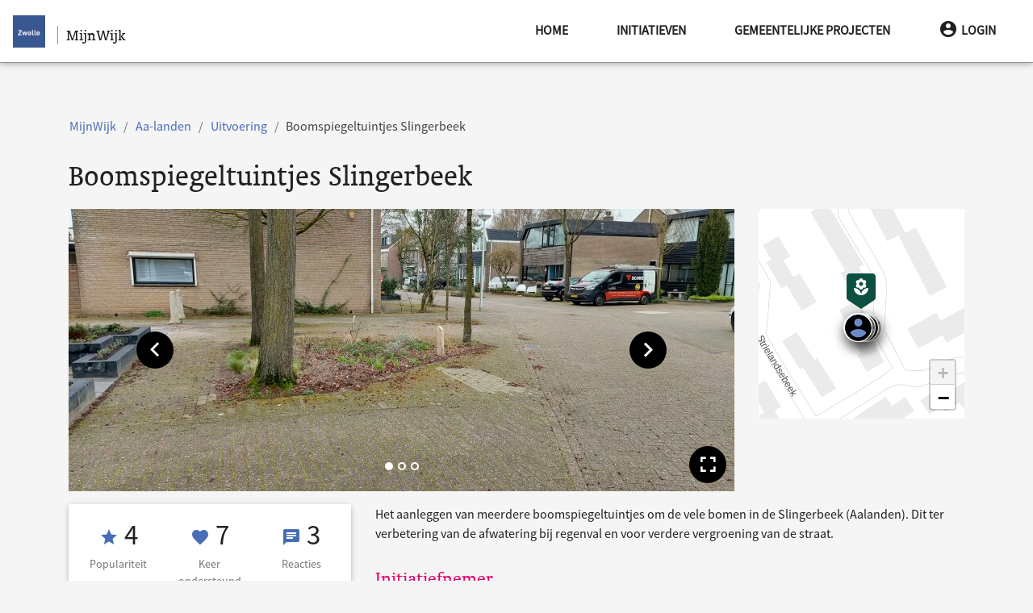

--- FILE ---
content_type: text/html; charset=UTF-8
request_url: https://mijnwijk.zwolle.nl/aalanden/project/boomspiegeltuintjes-slingerbeek
body_size: 18092
content:
<!doctype html>
<html lang="nl">
<head>
    <meta charset="utf-8">
    <meta name="viewport" content="width=device-width, initial-scale=1, shrink-to-fit=no">
    <meta http-equiv="x-ua-compatible" content="ie=edge">

    <link rel="stylesheet" href="/css/nijmegen-material.css?id=5527f531379733d3300a510aea126a71">
    <link rel="stylesheet" href="/css/lib.css?id=81fc183b9fea3a1b35d4db89482eefaa">
    <link rel="stylesheet" href="/css/redesign.css?id=8d349ebf245a48f1aec67cf0aefda05a">

                        
                            <meta name="Description" content="Op het woonerf van de Slingerbeek (Aalanden) staan veel bomen EN liggen veel tegels. De bewoners willen met meerdere zogeheten boomspiegeltuintjes de bomen en het groen meer ruimte geven.   
">
                        
    <meta name="csrf-token" content="6wF9C5HGXF0rinc6HdeXuo5jqoAQAXvPH6MDAgIX">
    <meta name="google-site-verification" content="0ZcIuFioARZJSUlqrJ5aOukT11XdP1enXftlmLhWW6A" />
    <link rel="icon"
          type="image/png"
          href="/img/favicon.ico">

    <link rel="stylesheet"
          href="/css/fontawesome.css" />

    <script type="application/javascript">
        window.MAP_CENTER_LAT = '52.50869893709786'
        window.MAP_CENTER_LNG = '6.101531982421876'
        window.MAP_BOUND_NORTH = '52.71857520280831'
        window.MAP_BOUND_EAST = '6.746292114257813'
        window.MAP_BOUND_SOUTH = '52.298822671387406'
        window.MAP_BOUND_WEST = '5.456771850585938'
        window.MAP_ZOOM = '11'
        window.locale = 'nl'

        window.CKEDITOR_BASEPATH = '/ckeditor/'

                window.user = null
            </script>
    <title>Boomspiegeltuintjes Slingerbeek - Aa-landen - 
 MijnWijk</title>

    </head>
<body class="dark">
<script type="text/javascript">const Ziggy={"url":"https:\/\/mijnwijk.zwolle.nl","port":null,"defaults":{},"routes":{"debugbar.openhandler":{"uri":"_debugbar\/open","methods":["GET","HEAD"]},"debugbar.clockwork":{"uri":"_debugbar\/clockwork\/{id}","methods":["GET","HEAD"],"parameters":["id"]},"debugbar.assets.css":{"uri":"_debugbar\/assets\/stylesheets","methods":["GET","HEAD"]},"debugbar.assets.js":{"uri":"_debugbar\/assets\/javascript","methods":["GET","HEAD"]},"debugbar.cache.delete":{"uri":"_debugbar\/cache\/{key}\/{tags?}","methods":["DELETE"],"parameters":["key","tags"]},"debugbar.queries.explain":{"uri":"_debugbar\/queries\/explain","methods":["POST"]},"asset_management.show_image":{"uri":"asset\/image\/{id}\/{first?}\/{second?}\/{third?}\/{fourth?}","methods":["GET","HEAD"],"parameters":["id","first","second","third","fourth"]},"asset_management.show_raw_image":{"uri":"asset\/raw_image\/{id}\/{first?}\/{second?}\/{third?}\/{fourth?}","methods":["GET","HEAD"],"parameters":["id","first","second","third","fourth"]},"asset_management.upload_asset":{"uri":"asset\/upload","methods":["POST"]},"asset_management.asset_meta":{"uri":"asset\/meta","methods":["POST"]},"asset_management.download_asset":{"uri":"asset\/{id}\/{filename?}","methods":["GET","HEAD"],"parameters":["id","filename"]},"user_management.privacy-statement":{"uri":"privacy-statement\/{subModule?}","methods":["GET","HEAD"],"parameters":["subModule"]},"user_management.store-approval":{"uri":"privacy-statement\/{subModule?}","methods":["POST"],"parameters":["subModule"]},"api.neighbourhoods.user.json":{"uri":"api\/wijken\/gebruiker","methods":["GET","HEAD"]},"api.user.json":{"uri":"api\/gebruikers","methods":["GET","HEAD"]},"api.user.deviceToken.store":{"uri":"api\/user\/deviceToken","methods":["POST"]},"api.benchmark.json":{"uri":"api\/benchmark","methods":["GET","HEAD"]},"api.user.getmail":{"uri":"api\/user\/{user}\/email","methods":["GET","HEAD"],"parameters":["user"]},"api.i18n":{"uri":"api\/translations","methods":["GET","HEAD"]},"api.contentList.index":{"uri":"api\/list","methods":["GET","HEAD"]},"api.category.json":{"uri":"api\/categorieen","methods":["GET","HEAD"]},"api.neighbourhood.json":{"uri":"api\/wijk","methods":["GET","HEAD"]},"api.neighbourhoods.json":{"uri":"api\/wijken","methods":["GET","HEAD"]},"api.projects":{"uri":"api\/projecten","methods":["GET","HEAD"]},"project.promote":{"uri":"project\/{project}\/promoveer","methods":["GET","HEAD"],"parameters":["project"]},"project.promote.store":{"uri":"project\/{project}\/promoveer\/opslaan","methods":["POST"],"parameters":["project"]},"project.criterium.participate":{"uri":"project\/{project}\/criterium\/{criterium}\/deelnemen","methods":["POST"],"parameters":["project","criterium"]},"project.criterium.withdraw":{"uri":"project\/{project}\/criterium\/{criterium}\/intrekken","methods":["POST"],"parameters":["project","criterium"]},"project.criteria.index":{"uri":"project\/{project}\/criteria","methods":["GET","HEAD"],"parameters":["project"]},"project.criterium.destroy":{"uri":"project\/{project}\/criterium\/{criterium}\/verwijder","methods":["DELETE"],"parameters":["project","criterium"]},"project.criterium.create":{"uri":"project\/{project}\/criterium","methods":["GET","HEAD"],"parameters":["project"]},"project.criterium.store":{"uri":"project\/{project}\/criterium","methods":["POST"],"parameters":["project"]},"project.criterium.edit":{"uri":"project\/{project}\/criterium\/{criterium}","methods":["GET","HEAD"],"parameters":["project","criterium"]},"project.criterium.update":{"uri":"project\/{project}\/criterium\/{criterium}","methods":["PUT"],"parameters":["project","criterium"]},"neighbourhood.project.promote":{"uri":"{neighbourhood}\/project\/{project}\/promoveer","methods":["GET","HEAD"],"wheres":{"neighbourhood":"^(?!handleiding).+$"},"parameters":["neighbourhood","project"]},"neighbourhood.project.promote.store":{"uri":"{neighbourhood}\/project\/{project}\/promoveer\/opslaan","methods":["POST"],"wheres":{"neighbourhood":"^(?!handleiding).+$"},"parameters":["neighbourhood","project"]},"neighbourhood.project.criterium.participate":{"uri":"{neighbourhood}\/project\/{project}\/criterium\/{criterium}\/deelnemen","methods":["POST"],"wheres":{"neighbourhood":"^(?!handleiding).+$"},"parameters":["neighbourhood","project","criterium"]},"neighbourhood.project.criterium.withdraw":{"uri":"{neighbourhood}\/project\/{project}\/criterium\/{criterium}\/intrekken","methods":["POST"],"wheres":{"neighbourhood":"^(?!handleiding).+$"},"parameters":["neighbourhood","project","criterium"]},"neighbourhood.project.criteria.index":{"uri":"{neighbourhood}\/project\/{project}\/criteria","methods":["GET","HEAD"],"wheres":{"neighbourhood":"^(?!handleiding).+$"},"parameters":["neighbourhood","project"]},"neighbourhood.project.criterium.destroy":{"uri":"{neighbourhood}\/project\/{project}\/criterium\/{criterium}\/verwijder","methods":["DELETE"],"wheres":{"neighbourhood":"^(?!handleiding).+$"},"parameters":["neighbourhood","project","criterium"]},"neighbourhood.project.criterium.create":{"uri":"{neighbourhood}\/project\/{project}\/criterium","methods":["GET","HEAD"],"wheres":{"neighbourhood":"^(?!handleiding).+$"},"parameters":["neighbourhood","project"]},"neighbourhood.project.criterium.store":{"uri":"{neighbourhood}\/project\/{project}\/criterium","methods":["POST"],"wheres":{"neighbourhood":"^(?!handleiding).+$"},"parameters":["neighbourhood","project"]},"neighbourhood.project.criterium.edit":{"uri":"{neighbourhood}\/project\/{project}\/criterium\/{criterium}","methods":["GET","HEAD"],"wheres":{"neighbourhood":"^(?!handleiding).+$"},"parameters":["neighbourhood","project","criterium"]},"neighbourhood.project.criterium.update":{"uri":"{neighbourhood}\/project\/{project}\/criterium\/{criterium}","methods":["PUT"],"wheres":{"neighbourhood":"^(?!handleiding).+$"},"parameters":["neighbourhood","project","criterium"]},"dashboard.ideas":{"uri":"dashboard\/ideas","methods":["GET","HEAD"]},"dashboard.projects":{"uri":"dashboard\/projects","methods":["GET","HEAD"]},"neighbourhood.highlights.edit":{"uri":"{neighbourhood}\/highlights\/bewerken","methods":["GET","HEAD"],"parameters":["neighbourhood"]},"neighbourhood.highlights.update":{"uri":"{neighbourhood}\/highlights\/bewerken","methods":["POST"],"parameters":["neighbourhood"]},"neighbourhood.post.create":{"uri":"{neighbourhood}\/bericht\/toevoegen","methods":["GET","HEAD"],"parameters":["neighbourhood"]},"neighbourhood.post.store":{"uri":"{neighbourhood}\/bericht\/opslaan","methods":["PUT"],"parameters":["neighbourhood"]},"neighbourhood.post.edit":{"uri":"{neighbourhood}\/bericht\/{id}\/bewerken","methods":["GET","HEAD"],"parameters":["neighbourhood","id"]},"neighbourhood.post.update":{"uri":"{neighbourhood}\/bericht\/{id}\/bewerken","methods":["POST"],"parameters":["neighbourhood","id"]},"neighbourhood.post.delete":{"uri":"{neighbourhood}\/bericht\/{id}\/verwijder","methods":["DELETE"],"parameters":["neighbourhood","id"]},"neighbourhood.informationBlock.create":{"uri":"{neighbourhood}\/informatieblok\/toevoegen","methods":["GET","HEAD"],"parameters":["neighbourhood"]},"neighbourhood.informationBlock.store":{"uri":"{neighbourhood}\/informatieblok\/opslaan","methods":["PUT"],"parameters":["neighbourhood"]},"neighbourhood.informationBlock.edit":{"uri":"{neighbourhood}\/informatieblok\/{id}\/bewerken","methods":["GET","HEAD"],"parameters":["neighbourhood","id"]},"neighbourhood.informationBlock.move":{"uri":"{neighbourhood}\/informatieblok\/{id}\/verplaats\/{direction}","methods":["GET","HEAD"],"parameters":["neighbourhood","id","direction"]},"neighbourhood.informationBlock.update":{"uri":"{neighbourhood}\/informatieblok\/{id}\/bewerken","methods":["POST"],"parameters":["neighbourhood","id"]},"neighbourhood.informationBlock.delete":{"uri":"{neighbourhood}\/informatieblok\/{id}\/verwijder","methods":["DELETE"],"parameters":["neighbourhood","id"]},"neighbourhood.post.show":{"uri":"{neighbourhood}\/bericht\/{id}","methods":["GET","HEAD"],"wheres":{"id":"[0-9]+"},"parameters":["neighbourhood","id"]},"post.openLink":{"uri":"bericht\/externe-link\/{link}","methods":["GET","HEAD"],"parameters":["link"]},"neighbourhood.idea.index":{"uri":"{neighbourhood}\/ideeen","methods":["GET","HEAD"],"wheres":{"neighbourhood":"^(?!handleiding).+$"},"parameters":["neighbourhood"]},"neighbourhood.project.index":{"uri":"{neighbourhood}\/werkzaamheden","methods":["GET","HEAD"],"wheres":{"neighbourhood":"^(?!handleiding).+$"},"parameters":["neighbourhood"]},"idea.index":{"uri":"ideeen","methods":["GET","HEAD"]},"project.index":{"uri":"werkzaamheden","methods":["GET","HEAD"]},"neighbourhood.participation.index":{"uri":"{neighbourhood}\/projecten","methods":["GET","HEAD"],"parameters":["neighbourhood"]},"participation.index":{"uri":"projecten","methods":["GET","HEAD"]},"project.tasks":{"uri":"project\/{project}\/taken","methods":["GET","HEAD"],"parameters":["project"]},"project.events":{"uri":"project\/{project}\/agenda","methods":["GET","HEAD"],"parameters":["project"]},"project.notes":{"uri":"project\/{project}\/notities","methods":["GET","HEAD"],"parameters":["project"]},"project.task.create":{"uri":"project\/{project}\/taken\/toevoegen\/{type?}","methods":["GET","HEAD"],"parameters":["project","type"]},"project.task.store":{"uri":"project\/{project}\/taken\/opslaan","methods":["PUT"],"parameters":["project"]},"project.task.edit":{"uri":"project\/{project}\/taken\/{id}\/bewerken","methods":["GET","HEAD"],"parameters":["project","id"]},"project.task.update":{"uri":"project\/{project}\/taken\/{id}\/bewerken","methods":["POST"],"parameters":["project","id"]},"project.task.done":{"uri":"project\/{project}\/taken\/{id}\/done","methods":["POST"],"parameters":["project","id"]},"project.task.delete":{"uri":"project\/{project}\/taken\/{id}\/verwijder","methods":["DELETE"],"parameters":["project","id"]},"project.thread.create":{"uri":"project\/{project}\/onderwerpen\/toevoegen","methods":["GET","HEAD"],"parameters":["project"]},"project.thread.store":{"uri":"project\/{project}\/onderwerpen\/opslaan","methods":["PUT"],"parameters":["project"]},"project.thread.show":{"uri":"project\/{project}\/onderwerpen\/{thread}","methods":["GET","HEAD"],"parameters":["project","thread"]},"project.thread.edit":{"uri":"project\/{project}\/onderwerpen\/{thread}\/bewerken","methods":["GET","HEAD"],"parameters":["project","thread"]},"project.thread.update":{"uri":"project\/{project}\/onderwerpen\/{thread}\/bewerken","methods":["POST"],"parameters":["project","thread"]},"project.thread.comment.store":{"uri":"project\/{project}\/onderwerpen\/{thread}\/reply","methods":["POST"],"parameters":["project","thread"]},"neighbourhood.project.tasks":{"uri":"{neighbourhood}\/project\/{project}\/taken","methods":["GET","HEAD"],"wheres":{"neighbourhood":"^(?!handleiding).+$"},"parameters":["neighbourhood","project"]},"neighbourhood.project.events":{"uri":"{neighbourhood}\/project\/{project}\/agenda","methods":["GET","HEAD"],"wheres":{"neighbourhood":"^(?!handleiding).+$"},"parameters":["neighbourhood","project"]},"neighbourhood.project.notes":{"uri":"{neighbourhood}\/project\/{project}\/notities","methods":["GET","HEAD"],"wheres":{"neighbourhood":"^(?!handleiding).+$"},"parameters":["neighbourhood","project"]},"neighbourhood.project.task.create":{"uri":"{neighbourhood}\/project\/{project}\/taken\/toevoegen\/{type?}","methods":["GET","HEAD"],"wheres":{"neighbourhood":"^(?!handleiding).+$"},"parameters":["neighbourhood","project","type"]},"neighbourhood.project.task.store":{"uri":"{neighbourhood}\/project\/{project}\/taken\/opslaan","methods":["PUT"],"wheres":{"neighbourhood":"^(?!handleiding).+$"},"parameters":["neighbourhood","project"]},"neighbourhood.project.task.edit":{"uri":"{neighbourhood}\/project\/{project}\/taken\/{id}\/bewerken","methods":["GET","HEAD"],"wheres":{"neighbourhood":"^(?!handleiding).+$"},"parameters":["neighbourhood","project","id"]},"neighbourhood.project.task.update":{"uri":"{neighbourhood}\/project\/{project}\/taken\/{id}\/bewerken","methods":["POST"],"wheres":{"neighbourhood":"^(?!handleiding).+$"},"parameters":["neighbourhood","project","id"]},"neighbourhood.project.task.done":{"uri":"{neighbourhood}\/project\/{project}\/taken\/{id}\/done","methods":["POST"],"wheres":{"neighbourhood":"^(?!handleiding).+$"},"parameters":["neighbourhood","project","id"]},"neighbourhood.project.task.delete":{"uri":"{neighbourhood}\/project\/{project}\/taken\/{id}\/verwijder","methods":["DELETE"],"wheres":{"neighbourhood":"^(?!handleiding).+$"},"parameters":["neighbourhood","project","id"]},"neighbourhood.project.thread.create":{"uri":"{neighbourhood}\/project\/{project}\/onderwerpen\/toevoegen","methods":["GET","HEAD"],"wheres":{"neighbourhood":"^(?!handleiding).+$"},"parameters":["neighbourhood","project"]},"neighbourhood.project.thread.store":{"uri":"{neighbourhood}\/project\/{project}\/onderwerpen\/opslaan","methods":["PUT"],"wheres":{"neighbourhood":"^(?!handleiding).+$"},"parameters":["neighbourhood","project"]},"neighbourhood.project.thread.show":{"uri":"{neighbourhood}\/project\/{project}\/onderwerpen\/{thread}","methods":["GET","HEAD"],"wheres":{"neighbourhood":"^(?!handleiding).+$"},"parameters":["neighbourhood","project","thread"]},"neighbourhood.project.thread.edit":{"uri":"{neighbourhood}\/project\/{project}\/onderwerpen\/{thread}\/bewerken","methods":["GET","HEAD"],"wheres":{"neighbourhood":"^(?!handleiding).+$"},"parameters":["neighbourhood","project","thread"]},"neighbourhood.project.thread.update":{"uri":"{neighbourhood}\/project\/{project}\/onderwerpen\/{thread}\/bewerken","methods":["POST"],"wheres":{"neighbourhood":"^(?!handleiding).+$"},"parameters":["neighbourhood","project","thread"]},"neighbourhood.project.thread.comment.store":{"uri":"{neighbourhood}\/project\/{project}\/onderwerpen\/{thread}\/reply","methods":["POST"],"wheres":{"neighbourhood":"^(?!handleiding).+$"},"parameters":["neighbourhood","project","thread"]},"dashboard.tasks":{"uri":"dashboard\/taken","methods":["GET","HEAD"]},"dashboard.events":{"uri":"dashboard\/agenda\/{year?}\/{month?}","methods":["GET","HEAD"],"parameters":["year","month"]},"dashboard.notes":{"uri":"dashboard\/notities","methods":["GET","HEAD"]},"dashboard.task.create":{"uri":"dashboard\/taken\/toevoegen\/{type?}","methods":["GET","HEAD"],"parameters":["type"]},"dashboard.task.store":{"uri":"dashboard\/taken\/opslaan","methods":["PUT"]},"dashboard.task.edit":{"uri":"dashboard\/taken\/{id}\/bewerken","methods":["GET","HEAD"],"parameters":["id"]},"dashboard.task.update":{"uri":"dashboard\/taken\/{id}\/bewerken","methods":["POST"],"parameters":["id"]},"dashboard.task.delete":{"uri":"dashboard\/taken\/{id}\/verwijder","methods":["DELETE"],"parameters":["id"]},"dashboard.participation":{"uri":"dashboard\/participation","methods":["GET","HEAD"]},"sitemap":{"uri":"sitemap","methods":["GET","HEAD"]},"sitemap.page":{"uri":"site-indeling","methods":["GET","HEAD"]},"accessibility":{"uri":"toegankelijkheid","methods":["GET","HEAD"]},"auth.logout":{"uri":"afmelden","methods":["GET","HEAD"]},"auth.login":{"uri":"aanmelden","methods":["GET","HEAD"]},"auth.register":{"uri":"registreren","methods":["GET","HEAD"]},"auth.store":{"uri":"registreren","methods":["POST"]},"search.results":{"uri":"zoeken","methods":["GET","HEAD"]},"api.search.results":{"uri":"api\/zoeken","methods":["GET","HEAD"]},"contact":{"uri":"contact","methods":["GET","HEAD"]},"contact.store":{"uri":"contact","methods":["POST"]},"error.broken":{"uri":"fout","methods":["GET","HEAD"]},"error.unknown":{"uri":"onbekend","methods":["GET","HEAD"]},"auth.reset-request-form":{"uri":"wachtwoord-aanvragen","methods":["GET","HEAD"]},"auth.request-reset":{"uri":"wachtwoord-aanvragen","methods":["POST"]},"auth.password-reset-form":{"uri":"wachtwoord\/{hash}","methods":["GET","HEAD"],"parameters":["hash"]},"auth.password-reset":{"uri":"wachtwoord-reset","methods":["POST"]},"auth.first-login":{"uri":"activeren\/{hash}","methods":["GET","HEAD"],"parameters":["hash"]},"auth.store-first-login":{"uri":"activeren","methods":["POST"]},"auth.authenticate":{"uri":"authenticeer","methods":["POST"]},"instruction.category.index":{"uri":"handleiding","methods":["GET","HEAD"]},"instruction.category.create":{"uri":"handleiding\/create","methods":["GET","HEAD"]},"instruction.category.store":{"uri":"handleiding\/create","methods":["POST"]},"instruction.category.edit":{"uri":"handleiding\/{category_slug}\/edit","methods":["GET","HEAD"],"parameters":["category_slug"]},"instruction.category.update":{"uri":"handleiding\/{category_slug}\/edit","methods":["PUT"],"parameters":["category_slug"]},"instruction.category.delete":{"uri":"handleiding\/{category_slug}\/delete","methods":["DELETE"],"parameters":["category_slug"]},"instruction.page.index":{"uri":"handleiding\/{category_slug}","methods":["GET","HEAD"],"parameters":["category_slug"]},"instruction.page.create":{"uri":"handleiding\/{category_slug}\/create","methods":["GET","HEAD"],"parameters":["category_slug"]},"instruction.page.show":{"uri":"handleiding\/{category_slug}\/{page_slug}","methods":["GET","HEAD"],"parameters":["category_slug","page_slug"]},"instruction.page.store":{"uri":"handleiding\/{category_slug}\/create","methods":["POST"],"parameters":["category_slug"]},"instruction.page.edit":{"uri":"handleiding\/{category_slug}\/{page_slug}\/edit","methods":["GET","HEAD"],"parameters":["category_slug","page_slug"]},"instruction.page.update":{"uri":"handleiding\/{category_slug}\/{page_slug}\/edit","methods":["PUT"],"parameters":["category_slug","page_slug"]},"instruction.page.delete":{"uri":"handleiding\/{category_slug}\/{page_slug}\/delete","methods":["DELETE"],"parameters":["category_slug","page_slug"]},"rules":{"uri":"spelregels","methods":["GET","HEAD"]},"dashboard":{"uri":"dashboard","methods":["GET","HEAD"]},"benchmark.export":{"uri":"export","methods":["GET","HEAD"]},"project.create":{"uri":"project\/aanmaken","methods":["GET","HEAD"]},"project.edit":{"uri":"project\/{project}\/bewerken","methods":["GET","HEAD"],"parameters":["project"]},"project.store":{"uri":"project","methods":["POST"]},"project.update":{"uri":"project\/{project}","methods":["PUT"],"parameters":["project"]},"feedback.store":{"uri":"project\/{project}\/feedback","methods":["POST"],"parameters":["project"]},"feedback.update":{"uri":"project\/{project}\/feedback\/{feedback_id}","methods":["PUT"],"parameters":["project","feedback_id"]},"feedback.destroy":{"uri":"project\/{project}\/feedback\/{feedback_id}\/verwijder","methods":["DELETE"],"parameters":["project","feedback_id"]},"comment.store":{"uri":"project\/{project}\/discussie","methods":["POST"],"parameters":["project"]},"comment.destroy":{"uri":"project\/{project}\/discussie\/{comment_id}\/verwijder","methods":["DELETE"],"parameters":["project","comment_id"]},"project.users":{"uri":"project\/{project}\/deelnemers","methods":["GET","HEAD"],"parameters":["project"]},"project.user.update":{"uri":"project\/{project}\/deelnemers\/{user}","methods":["PUT"],"parameters":["project","user"]},"project.user.add":{"uri":"project\/{project}\/deelnemers","methods":["POST"],"parameters":["project"]},"project.user.sendMail":{"uri":"project\/{project}\/stuur-email","methods":["POST"],"parameters":["project"]},"project.join":{"uri":"project\/{project}\/deelnemen","methods":["POST"],"parameters":["project"]},"project.leave":{"uri":"project\/{project}\/verlaten","methods":["POST"],"parameters":["project"]},"project.follow":{"uri":"project\/{project}\/volgen","methods":["POST"],"parameters":["project"]},"project.unfollow":{"uri":"project\/{project}\/ontvolgen","methods":["POST"],"parameters":["project"]},"project.vote":{"uri":"project\/{project}\/stem","methods":["POST"],"parameters":["project"]},"project.delete":{"uri":"project\/{project}\/verwijder","methods":["DELETE"],"parameters":["project"]},"project.restore":{"uri":"project\/{project}\/herstel","methods":["POST"],"parameters":["project"]},"neighbourhood.project.create":{"uri":"{neighbourhood}\/project\/aanmaken","methods":["GET","HEAD"],"parameters":["neighbourhood"]},"neighbourhood.project.edit":{"uri":"{neighbourhood}\/project\/{project}\/bewerken","methods":["GET","HEAD"],"parameters":["neighbourhood","project"]},"neighbourhood.project.store":{"uri":"{neighbourhood}\/project","methods":["POST"],"parameters":["neighbourhood"]},"neighbourhood.project.update":{"uri":"{neighbourhood}\/project\/{project}","methods":["PUT"],"parameters":["neighbourhood","project"]},"neighbourhood.feedback.store":{"uri":"{neighbourhood}\/project\/{project}\/feedback","methods":["POST"],"parameters":["neighbourhood","project"]},"neighbourhood.feedback.update":{"uri":"{neighbourhood}\/project\/{project}\/feedback\/{feedback_id}","methods":["PUT"],"parameters":["neighbourhood","project","feedback_id"]},"neighbourhood.feedback.destroy":{"uri":"{neighbourhood}\/project\/{project}\/feedback\/{feedback_id}\/verwijder","methods":["DELETE"],"parameters":["neighbourhood","project","feedback_id"]},"neighbourhood.comment.store":{"uri":"{neighbourhood}\/project\/{project}\/discussie","methods":["POST"],"parameters":["neighbourhood","project"]},"neighbourhood.comment.destroy":{"uri":"{neighbourhood}\/project\/{project}\/discussie\/{comment_id}\/verwijder","methods":["DELETE"],"parameters":["neighbourhood","project","comment_id"]},"neighbourhood.project.users":{"uri":"{neighbourhood}\/project\/{project}\/deelnemers","methods":["GET","HEAD"],"parameters":["neighbourhood","project"]},"neighbourhood.project.user.update":{"uri":"{neighbourhood}\/project\/{project}\/deelnemers\/{user}","methods":["PUT"],"parameters":["neighbourhood","project","user"]},"neighbourhood.project.user.add":{"uri":"{neighbourhood}\/project\/{project}\/deelnemers","methods":["POST"],"parameters":["neighbourhood","project"]},"neighbourhood.project.user.sendMail":{"uri":"{neighbourhood}\/project\/{project}\/stuur-email","methods":["POST"],"parameters":["neighbourhood","project"]},"neighbourhood.project.join":{"uri":"{neighbourhood}\/project\/{project}\/deelnemen","methods":["POST"],"parameters":["neighbourhood","project"]},"neighbourhood.project.leave":{"uri":"{neighbourhood}\/project\/{project}\/verlaten","methods":["POST"],"parameters":["neighbourhood","project"]},"neighbourhood.project.follow":{"uri":"{neighbourhood}\/project\/{project}\/volgen","methods":["POST"],"parameters":["neighbourhood","project"]},"neighbourhood.project.unfollow":{"uri":"{neighbourhood}\/project\/{project}\/ontvolgen","methods":["POST"],"parameters":["neighbourhood","project"]},"neighbourhood.project.vote":{"uri":"{neighbourhood}\/project\/{project}\/stem","methods":["POST"],"parameters":["neighbourhood","project"]},"neighbourhood.project.delete":{"uri":"{neighbourhood}\/project\/{project}\/verwijder","methods":["DELETE"],"parameters":["neighbourhood","project"]},"neighbourhood.project.restore":{"uri":"{neighbourhood}\/project\/{project}\/herstel","methods":["POST"],"parameters":["neighbourhood","project"]},"neighbourhood.project.post-store":{"uri":"{neighbourhood}\/project\/{project}\/aangemaakt","methods":["GET","HEAD"],"parameters":["neighbourhood","project"]},"auth.edit":{"uri":"profiel","methods":["GET","HEAD"]},"auth.update":{"uri":"profiel","methods":["PUT"]},"auth.pre-delete":{"uri":"verwijderen","methods":["GET","HEAD"]},"auth.delete":{"uri":"verwijderen","methods":["POST"]},"auth.notifications":{"uri":"berichten","methods":["GET","HEAD"]},"auth.notifications.settings":{"uri":"berichten\/instellingen","methods":["POST"]},"auth.notifications.disable-settings":{"uri":"berichten\/instellingen\/alles-uit","methods":["POST"]},"auth.notifications.mark":{"uri":"berichten\/gelezen\/{notification}","methods":["POST"],"parameters":["notification"]},"auth.notifications.mark-as-read":{"uri":"berichten\/gelezen","methods":["POST"]},"auth.projects":{"uri":"mijn-projecten","methods":["GET","HEAD"]},"neighbourhood.edit":{"uri":"{neighbourhood}\/bewerken","methods":["GET","HEAD"],"parameters":["neighbourhood"]},"neighbourhood.update":{"uri":"{neighbourhood}\/bewerken","methods":["POST"],"parameters":["neighbourhood"]},"neighbourhood.activate":{"uri":"{neighbourhood}\/activeren","methods":["POST"],"parameters":["neighbourhood"]},"user.sendMail":{"uri":"gebruiker\/{user}\/stuur-email","methods":["POST"],"parameters":["user"]},"user.index":{"uri":"gebruiker","methods":["GET","HEAD"]},"user.create":{"uri":"gebruiker\/create","methods":["GET","HEAD"]},"user.store":{"uri":"gebruiker","methods":["POST"]},"user.edit":{"uri":"gebruiker\/{gebruiker}\/edit","methods":["GET","HEAD"],"parameters":["gebruiker"]},"user.update":{"uri":"gebruiker\/{gebruiker}","methods":["PUT","PATCH"],"parameters":["gebruiker"]},"user.block":{"uri":"gebruiker\/{user_id}\/blokkeer","methods":["POST"],"parameters":["user_id"]},"user.unblock":{"uri":"gebruiker\/{user_id}\/deblokkeer","methods":["POST"],"parameters":["user_id"]},"user.resend-invitation":{"uri":"gebruiker\/{user_id}\/verstuur","methods":["POST"],"parameters":["user_id"]},"user.role.index":{"uri":"rol","methods":["GET","HEAD"]},"user.role.create":{"uri":"rol\/create","methods":["GET","HEAD"]},"user.role.store":{"uri":"rol","methods":["POST"]},"user.role.edit":{"uri":"rol\/{rol}\/edit","methods":["GET","HEAD"],"parameters":["rol"]},"user.role.update":{"uri":"rol\/{rol}","methods":["PUT","PATCH"],"parameters":["rol"]},"user.role.destroy":{"uri":"rol\/{role_id}\/verwijder","methods":["DELETE"],"parameters":["role_id"]},"neighbourhood.map.import":{"uri":"wijk\/importeer","methods":["GET","HEAD"]},"neighbourhood.map.import.store":{"uri":"wijk\/importeer","methods":["POST"]},"neighbourhood.map.index":{"uri":"wijk","methods":["GET","HEAD"]},"neighbourhood.map.edit":{"uri":"wijk\/{neighbourhood}","methods":["GET","HEAD"],"parameters":["neighbourhood"]},"neighbourhood.map.update":{"uri":"wijk\/{neighbourhood}","methods":["POST"],"parameters":["neighbourhood"]},"project.show":{"uri":"project\/{project}","methods":["GET","HEAD"],"parameters":["project"]},"project.openLink":{"uri":"project\/externe-link\/{link}","methods":["GET","HEAD"],"parameters":["link"]},"neighbourhood.project.show":{"uri":"{neighbourhood}\/project\/{project}","methods":["GET","HEAD"],"parameters":["neighbourhood","project"]},"neighbourhood.homepage":{"uri":"{neighbourhood}","methods":["GET","HEAD"],"parameters":["neighbourhood"]},"homepage":{"uri":"\/","methods":["GET","HEAD"]},"ignition.healthCheck":{"uri":"_ignition\/health-check","methods":["GET","HEAD"]},"ignition.executeSolution":{"uri":"_ignition\/execute-solution","methods":["POST"]},"ignition.updateConfig":{"uri":"_ignition\/update-config","methods":["POST"]}}};!function(t,e){"object"==typeof exports&&"undefined"!=typeof module?module.exports=e():"function"==typeof define&&define.amd?define(e):(t||self).route=e()}(this,function(){function t(t,e){for(var n=0;n<e.length;n++){var r=e[n];r.enumerable=r.enumerable||!1,r.configurable=!0,"value"in r&&(r.writable=!0),Object.defineProperty(t,u(r.key),r)}}function e(e,n,r){return n&&t(e.prototype,n),r&&t(e,r),Object.defineProperty(e,"prototype",{writable:!1}),e}function n(){return n=Object.assign?Object.assign.bind():function(t){for(var e=1;e<arguments.length;e++){var n=arguments[e];for(var r in n)({}).hasOwnProperty.call(n,r)&&(t[r]=n[r])}return t},n.apply(null,arguments)}function r(t){return r=Object.setPrototypeOf?Object.getPrototypeOf.bind():function(t){return t.__proto__||Object.getPrototypeOf(t)},r(t)}function o(){try{var t=!Boolean.prototype.valueOf.call(Reflect.construct(Boolean,[],function(){}))}catch(t){}return(o=function(){return!!t})()}function i(t,e){return i=Object.setPrototypeOf?Object.setPrototypeOf.bind():function(t,e){return t.__proto__=e,t},i(t,e)}function u(t){var e=function(t){if("object"!=typeof t||!t)return t;var e=t[Symbol.toPrimitive];if(void 0!==e){var n=e.call(t,"string");if("object"!=typeof n)return n;throw new TypeError("@@toPrimitive must return a primitive value.")}return String(t)}(t);return"symbol"==typeof e?e:e+""}function f(t){var e="function"==typeof Map?new Map:void 0;return f=function(t){if(null===t||!function(t){try{return-1!==Function.toString.call(t).indexOf("[native code]")}catch(e){return"function"==typeof t}}(t))return t;if("function"!=typeof t)throw new TypeError("Super expression must either be null or a function");if(void 0!==e){if(e.has(t))return e.get(t);e.set(t,n)}function n(){return function(t,e,n){if(o())return Reflect.construct.apply(null,arguments);var r=[null];r.push.apply(r,e);var u=new(t.bind.apply(t,r));return n&&i(u,n.prototype),u}(t,arguments,r(this).constructor)}return n.prototype=Object.create(t.prototype,{constructor:{value:n,enumerable:!1,writable:!0,configurable:!0}}),i(n,t)},f(t)}const c=String.prototype.replace,l=/%20/g,a={RFC1738:function(t){return c.call(t,l,"+")},RFC3986:function(t){return String(t)}};var s="RFC3986";const p=Object.prototype.hasOwnProperty,y=Array.isArray,d=function(){const t=[];for(let e=0;e<256;++e)t.push("%"+((e<16?"0":"")+e.toString(16)).toUpperCase());return t}(),b=function t(e,n,r){if(!n)return e;if("object"!=typeof n){if(y(e))e.push(n);else{if(!e||"object"!=typeof e)return[e,n];(r&&(r.plainObjects||r.allowPrototypes)||!p.call(Object.prototype,n))&&(e[n]=!0)}return e}if(!e||"object"!=typeof e)return[e].concat(n);let o=e;return y(e)&&!y(n)&&(o=function(t,e){const n=e&&e.plainObjects?Object.create(null):{};for(let e=0;e<t.length;++e)void 0!==t[e]&&(n[e]=t[e]);return n}(e,r)),y(e)&&y(n)?(n.forEach(function(n,o){if(p.call(e,o)){const i=e[o];i&&"object"==typeof i&&n&&"object"==typeof n?e[o]=t(i,n,r):e.push(n)}else e[o]=n}),e):Object.keys(n).reduce(function(e,o){const i=n[o];return e[o]=p.call(e,o)?t(e[o],i,r):i,e},o)},h=1024,v=function(t,e){return[].concat(t,e)},m=function(t,e){if(y(t)){const n=[];for(let r=0;r<t.length;r+=1)n.push(e(t[r]));return n}return e(t)},g=Object.prototype.hasOwnProperty,w={brackets:function(t){return t+"[]"},comma:"comma",indices:function(t,e){return t+"["+e+"]"},repeat:function(t){return t}},j=Array.isArray,O=Array.prototype.push,E=function(t,e){O.apply(t,j(e)?e:[e])},T=Date.prototype.toISOString,R={addQueryPrefix:!1,allowDots:!1,allowEmptyArrays:!1,arrayFormat:"indices",charset:"utf-8",charsetSentinel:!1,delimiter:"&",encode:!0,encodeDotInKeys:!1,encoder:function(t,e,n,r,o){if(0===t.length)return t;let i=t;if("symbol"==typeof t?i=Symbol.prototype.toString.call(t):"string"!=typeof t&&(i=String(t)),"iso-8859-1"===n)return escape(i).replace(/%u[0-9a-f]{4}/gi,function(t){return"%26%23"+parseInt(t.slice(2),16)+"%3B"});let u="";for(let t=0;t<i.length;t+=h){const e=i.length>=h?i.slice(t,t+h):i,n=[];for(let t=0;t<e.length;++t){let r=e.charCodeAt(t);45===r||46===r||95===r||126===r||r>=48&&r<=57||r>=65&&r<=90||r>=97&&r<=122||"RFC1738"===o&&(40===r||41===r)?n[n.length]=e.charAt(t):r<128?n[n.length]=d[r]:r<2048?n[n.length]=d[192|r>>6]+d[128|63&r]:r<55296||r>=57344?n[n.length]=d[224|r>>12]+d[128|r>>6&63]+d[128|63&r]:(t+=1,r=65536+((1023&r)<<10|1023&e.charCodeAt(t)),n[n.length]=d[240|r>>18]+d[128|r>>12&63]+d[128|r>>6&63]+d[128|63&r])}u+=n.join("")}return u},encodeValuesOnly:!1,format:s,formatter:a[s],indices:!1,serializeDate:function(t){return T.call(t)},skipNulls:!1,strictNullHandling:!1},S={},k=function(t,e,n,r,o,i,u,f,c,l,a,s,p,y,d,b,h,v){let g=t,w=v,O=0,T=!1;for(;void 0!==(w=w.get(S))&&!T;){const e=w.get(t);if(O+=1,void 0!==e){if(e===O)throw new RangeError("Cyclic object value");T=!0}void 0===w.get(S)&&(O=0)}if("function"==typeof l?g=l(e,g):g instanceof Date?g=p(g):"comma"===n&&j(g)&&(g=m(g,function(t){return t instanceof Date?p(t):t})),null===g){if(i)return c&&!b?c(e,R.encoder,h,"key",y):e;g=""}if("string"==typeof(A=g)||"number"==typeof A||"boolean"==typeof A||"symbol"==typeof A||"bigint"==typeof A||function(t){return!(!t||"object"!=typeof t||!(t.constructor&&t.constructor.isBuffer&&t.constructor.isBuffer(t)))}(g))return c?[d(b?e:c(e,R.encoder,h,"key",y))+"="+d(c(g,R.encoder,h,"value",y))]:[d(e)+"="+d(String(g))];var A;const D=[];if(void 0===g)return D;let I;if("comma"===n&&j(g))b&&c&&(g=m(g,c)),I=[{value:g.length>0?g.join(",")||null:void 0}];else if(j(l))I=l;else{const t=Object.keys(g);I=a?t.sort(a):t}const $=f?e.replace(/\./g,"%2E"):e,N=r&&j(g)&&1===g.length?$+"[]":$;if(o&&j(g)&&0===g.length)return N+"[]";for(let e=0;e<I.length;++e){const m=I[e],w="object"==typeof m&&void 0!==m.value?m.value:g[m];if(u&&null===w)continue;const T=s&&f?m.replace(/\./g,"%2E"):m,R=j(g)?"function"==typeof n?n(N,T):N:N+(s?"."+T:"["+T+"]");v.set(t,O);const A=new WeakMap;A.set(S,v),E(D,k(w,R,n,r,o,i,u,f,"comma"===n&&b&&j(g)?null:c,l,a,s,p,y,d,b,h,A))}return D},A=Object.prototype.hasOwnProperty,D=Array.isArray,I={allowDots:!1,allowEmptyArrays:!1,allowPrototypes:!1,allowSparse:!1,arrayLimit:20,charset:"utf-8",charsetSentinel:!1,comma:!1,decodeDotInKeys:!1,decoder:function(t,e,n){const r=t.replace(/\+/g," ");if("iso-8859-1"===n)return r.replace(/%[0-9a-f]{2}/gi,unescape);try{return decodeURIComponent(r)}catch(t){return r}},delimiter:"&",depth:5,duplicates:"combine",ignoreQueryPrefix:!1,interpretNumericEntities:!1,parameterLimit:1e3,parseArrays:!0,plainObjects:!1,strictNullHandling:!1},$=function(t){return t.replace(/&#(\d+);/g,function(t,e){return String.fromCharCode(parseInt(e,10))})},N=function(t,e){return t&&"string"==typeof t&&e.comma&&t.indexOf(",")>-1?t.split(","):t},x=function(t,e,n,r){if(!t)return;const o=n.allowDots?t.replace(/\.([^.[]+)/g,"[$1]"):t,i=/(\[[^[\]]*])/g;let u=n.depth>0&&/(\[[^[\]]*])/.exec(o);const f=u?o.slice(0,u.index):o,c=[];if(f){if(!n.plainObjects&&A.call(Object.prototype,f)&&!n.allowPrototypes)return;c.push(f)}let l=0;for(;n.depth>0&&null!==(u=i.exec(o))&&l<n.depth;){if(l+=1,!n.plainObjects&&A.call(Object.prototype,u[1].slice(1,-1))&&!n.allowPrototypes)return;c.push(u[1])}return u&&c.push("["+o.slice(u.index)+"]"),function(t,e,n,r){let o=r?e:N(e,n);for(let e=t.length-1;e>=0;--e){let r;const i=t[e];if("[]"===i&&n.parseArrays)r=n.allowEmptyArrays&&""===o?[]:[].concat(o);else{r=n.plainObjects?Object.create(null):{};const t="["===i.charAt(0)&&"]"===i.charAt(i.length-1)?i.slice(1,-1):i,e=n.decodeDotInKeys?t.replace(/%2E/g,"."):t,u=parseInt(e,10);n.parseArrays||""!==e?!isNaN(u)&&i!==e&&String(u)===e&&u>=0&&n.parseArrays&&u<=n.arrayLimit?(r=[],r[u]=o):"__proto__"!==e&&(r[e]=o):r={0:o}}o=r}return o}(c,e,n,r)};function C(t,e){const n=function(t){if(!t)return I;if(void 0!==t.allowEmptyArrays&&"boolean"!=typeof t.allowEmptyArrays)throw new TypeError("`allowEmptyArrays` option can only be `true` or `false`, when provided");if(void 0!==t.decodeDotInKeys&&"boolean"!=typeof t.decodeDotInKeys)throw new TypeError("`decodeDotInKeys` option can only be `true` or `false`, when provided");if(null!=t.decoder&&"function"!=typeof t.decoder)throw new TypeError("Decoder has to be a function.");if(void 0!==t.charset&&"utf-8"!==t.charset&&"iso-8859-1"!==t.charset)throw new TypeError("The charset option must be either utf-8, iso-8859-1, or undefined");const e=void 0===t.charset?I.charset:t.charset,n=void 0===t.duplicates?I.duplicates:t.duplicates;if("combine"!==n&&"first"!==n&&"last"!==n)throw new TypeError("The duplicates option must be either combine, first, or last");return{allowDots:void 0===t.allowDots?!0===t.decodeDotInKeys||I.allowDots:!!t.allowDots,allowEmptyArrays:"boolean"==typeof t.allowEmptyArrays?!!t.allowEmptyArrays:I.allowEmptyArrays,allowPrototypes:"boolean"==typeof t.allowPrototypes?t.allowPrototypes:I.allowPrototypes,allowSparse:"boolean"==typeof t.allowSparse?t.allowSparse:I.allowSparse,arrayLimit:"number"==typeof t.arrayLimit?t.arrayLimit:I.arrayLimit,charset:e,charsetSentinel:"boolean"==typeof t.charsetSentinel?t.charsetSentinel:I.charsetSentinel,comma:"boolean"==typeof t.comma?t.comma:I.comma,decodeDotInKeys:"boolean"==typeof t.decodeDotInKeys?t.decodeDotInKeys:I.decodeDotInKeys,decoder:"function"==typeof t.decoder?t.decoder:I.decoder,delimiter:"string"==typeof t.delimiter||(r=t.delimiter,"[object RegExp]"===Object.prototype.toString.call(r))?t.delimiter:I.delimiter,depth:"number"==typeof t.depth||!1===t.depth?+t.depth:I.depth,duplicates:n,ignoreQueryPrefix:!0===t.ignoreQueryPrefix,interpretNumericEntities:"boolean"==typeof t.interpretNumericEntities?t.interpretNumericEntities:I.interpretNumericEntities,parameterLimit:"number"==typeof t.parameterLimit?t.parameterLimit:I.parameterLimit,parseArrays:!1!==t.parseArrays,plainObjects:"boolean"==typeof t.plainObjects?t.plainObjects:I.plainObjects,strictNullHandling:"boolean"==typeof t.strictNullHandling?t.strictNullHandling:I.strictNullHandling};var r}(e);if(""===t||null==t)return n.plainObjects?Object.create(null):{};const r="string"==typeof t?function(t,e){const n={__proto__:null},r=(e.ignoreQueryPrefix?t.replace(/^\?/,""):t).split(e.delimiter,Infinity===e.parameterLimit?void 0:e.parameterLimit);let o,i=-1,u=e.charset;if(e.charsetSentinel)for(o=0;o<r.length;++o)0===r[o].indexOf("utf8=")&&("utf8=%E2%9C%93"===r[o]?u="utf-8":"utf8=%26%2310003%3B"===r[o]&&(u="iso-8859-1"),i=o,o=r.length);for(o=0;o<r.length;++o){if(o===i)continue;const t=r[o],f=t.indexOf("]="),c=-1===f?t.indexOf("="):f+1;let l,a;-1===c?(l=e.decoder(t,I.decoder,u,"key"),a=e.strictNullHandling?null:""):(l=e.decoder(t.slice(0,c),I.decoder,u,"key"),a=m(N(t.slice(c+1),e),function(t){return e.decoder(t,I.decoder,u,"value")})),a&&e.interpretNumericEntities&&"iso-8859-1"===u&&(a=$(a)),t.indexOf("[]=")>-1&&(a=D(a)?[a]:a);const s=A.call(n,l);s&&"combine"===e.duplicates?n[l]=v(n[l],a):s&&"last"!==e.duplicates||(n[l]=a)}return n}(t,n):t;let o=n.plainObjects?Object.create(null):{};const i=Object.keys(r);for(let e=0;e<i.length;++e){const u=i[e],f=x(u,r[u],n,"string"==typeof t);o=b(o,f,n)}return!0===n.allowSparse?o:function(t){const e=[{obj:{o:t},prop:"o"}],n=[];for(let t=0;t<e.length;++t){const r=e[t],o=r.obj[r.prop],i=Object.keys(o);for(let t=0;t<i.length;++t){const r=i[t],u=o[r];"object"==typeof u&&null!==u&&-1===n.indexOf(u)&&(e.push({obj:o,prop:r}),n.push(u))}}return function(t){for(;t.length>1;){const e=t.pop(),n=e.obj[e.prop];if(y(n)){const t=[];for(let e=0;e<n.length;++e)void 0!==n[e]&&t.push(n[e]);e.obj[e.prop]=t}}}(e),t}(o)}var P=/*#__PURE__*/function(){function t(t,e,n){var r,o;this.name=t,this.definition=e,this.bindings=null!=(r=e.bindings)?r:{},this.wheres=null!=(o=e.wheres)?o:{},this.config=n}var n=t.prototype;return n.matchesUrl=function(t){var e,n=this;if(!this.definition.methods.includes("GET"))return!1;var r=this.template.replace(/[.*+$()[\]]/g,"\\$&").replace(/(\/?){([^}?]*)(\??)}/g,function(t,e,r,o){var i,u="(?<"+r+">"+((null==(i=n.wheres[r])?void 0:i.replace(/(^\^)|(\$$)/g,""))||"[^/?]+")+")";return o?"("+e+u+")?":""+e+u}).replace(/^\w+:\/\//,""),o=t.replace(/^\w+:\/\//,"").split("?"),i=o[0],u=o[1],f=null!=(e=new RegExp("^"+r+"/?$").exec(i))?e:new RegExp("^"+r+"/?$").exec(decodeURI(i));if(f){for(var c in f.groups)f.groups[c]="string"==typeof f.groups[c]?decodeURIComponent(f.groups[c]):f.groups[c];return{params:f.groups,query:C(u)}}return!1},n.compile=function(t){var e=this;return this.parameterSegments.length?this.template.replace(/{([^}?]+)(\??)}/g,function(n,r,o){var i,u;if(!o&&[null,void 0].includes(t[r]))throw new Error("Ziggy error: '"+r+"' parameter is required for route '"+e.name+"'.");if(e.wheres[r]&&!new RegExp("^"+(o?"("+e.wheres[r]+")?":e.wheres[r])+"$").test(null!=(u=t[r])?u:""))throw new Error("Ziggy error: '"+r+"' parameter '"+t[r]+"' does not match required format '"+e.wheres[r]+"' for route '"+e.name+"'.");return encodeURI(null!=(i=t[r])?i:"").replace(/%7C/g,"|").replace(/%25/g,"%").replace(/\$/g,"%24")}).replace(this.config.absolute?/(\.[^/]+?)(\/\/)/:/(^)(\/\/)/,"$1/").replace(/\/+$/,""):this.template},e(t,[{key:"template",get:function(){var t=(this.origin+"/"+this.definition.uri).replace(/\/+$/,"");return""===t?"/":t}},{key:"origin",get:function(){return this.config.absolute?this.definition.domain?""+this.config.url.match(/^\w+:\/\//)[0]+this.definition.domain+(this.config.port?":"+this.config.port:""):this.config.url:""}},{key:"parameterSegments",get:function(){var t,e;return null!=(t=null==(e=this.template.match(/{[^}?]+\??}/g))?void 0:e.map(function(t){return{name:t.replace(/{|\??}/g,""),required:!/\?}$/.test(t)}}))?t:[]}}])}(),_=/*#__PURE__*/function(t){function r(e,r,o,i){var u;if(void 0===o&&(o=!0),(u=t.call(this)||this).t=null!=i?i:"undefined"!=typeof Ziggy?Ziggy:null==globalThis?void 0:globalThis.Ziggy,!u.t&&"undefined"!=typeof document&&document.getElementById("ziggy-routes-json")&&(globalThis.Ziggy=JSON.parse(document.getElementById("ziggy-routes-json").textContent),u.t=globalThis.Ziggy),u.t=n({},u.t,{absolute:o}),e){if(!u.t.routes[e])throw new Error("Ziggy error: route '"+e+"' is not in the route list.");u.i=new P(e,u.t.routes[e],u.t),u.u=u.l(r)}return u}var o,u;u=t,(o=r).prototype=Object.create(u.prototype),o.prototype.constructor=o,i(o,u);var f=r.prototype;return f.toString=function(){var t=this,e=Object.keys(this.u).filter(function(e){return!t.i.parameterSegments.some(function(t){return t.name===e})}).filter(function(t){return"_query"!==t}).reduce(function(e,r){var o;return n({},e,((o={})[r]=t.u[r],o))},{});return this.i.compile(this.u)+function(t,e){let n=t;const r=function(t){if(!t)return R;if(void 0!==t.allowEmptyArrays&&"boolean"!=typeof t.allowEmptyArrays)throw new TypeError("`allowEmptyArrays` option can only be `true` or `false`, when provided");if(void 0!==t.encodeDotInKeys&&"boolean"!=typeof t.encodeDotInKeys)throw new TypeError("`encodeDotInKeys` option can only be `true` or `false`, when provided");if(null!=t.encoder&&"function"!=typeof t.encoder)throw new TypeError("Encoder has to be a function.");const e=t.charset||R.charset;if(void 0!==t.charset&&"utf-8"!==t.charset&&"iso-8859-1"!==t.charset)throw new TypeError("The charset option must be either utf-8, iso-8859-1, or undefined");let n=s;if(void 0!==t.format){if(!g.call(a,t.format))throw new TypeError("Unknown format option provided.");n=t.format}const r=a[n];let o,i=R.filter;if(("function"==typeof t.filter||j(t.filter))&&(i=t.filter),o=t.arrayFormat in w?t.arrayFormat:"indices"in t?t.indices?"indices":"repeat":R.arrayFormat,"commaRoundTrip"in t&&"boolean"!=typeof t.commaRoundTrip)throw new TypeError("`commaRoundTrip` must be a boolean, or absent");return{addQueryPrefix:"boolean"==typeof t.addQueryPrefix?t.addQueryPrefix:R.addQueryPrefix,allowDots:void 0===t.allowDots?!0===t.encodeDotInKeys||R.allowDots:!!t.allowDots,allowEmptyArrays:"boolean"==typeof t.allowEmptyArrays?!!t.allowEmptyArrays:R.allowEmptyArrays,arrayFormat:o,charset:e,charsetSentinel:"boolean"==typeof t.charsetSentinel?t.charsetSentinel:R.charsetSentinel,commaRoundTrip:t.commaRoundTrip,delimiter:void 0===t.delimiter?R.delimiter:t.delimiter,encode:"boolean"==typeof t.encode?t.encode:R.encode,encodeDotInKeys:"boolean"==typeof t.encodeDotInKeys?t.encodeDotInKeys:R.encodeDotInKeys,encoder:"function"==typeof t.encoder?t.encoder:R.encoder,encodeValuesOnly:"boolean"==typeof t.encodeValuesOnly?t.encodeValuesOnly:R.encodeValuesOnly,filter:i,format:n,formatter:r,serializeDate:"function"==typeof t.serializeDate?t.serializeDate:R.serializeDate,skipNulls:"boolean"==typeof t.skipNulls?t.skipNulls:R.skipNulls,sort:"function"==typeof t.sort?t.sort:null,strictNullHandling:"boolean"==typeof t.strictNullHandling?t.strictNullHandling:R.strictNullHandling}}(e);let o,i;"function"==typeof r.filter?(i=r.filter,n=i("",n)):j(r.filter)&&(i=r.filter,o=i);const u=[];if("object"!=typeof n||null===n)return"";const f=w[r.arrayFormat],c="comma"===f&&r.commaRoundTrip;o||(o=Object.keys(n)),r.sort&&o.sort(r.sort);const l=new WeakMap;for(let t=0;t<o.length;++t){const e=o[t];r.skipNulls&&null===n[e]||E(u,k(n[e],e,f,c,r.allowEmptyArrays,r.strictNullHandling,r.skipNulls,r.encodeDotInKeys,r.encode?r.encoder:null,r.filter,r.sort,r.allowDots,r.serializeDate,r.format,r.formatter,r.encodeValuesOnly,r.charset,l))}const p=u.join(r.delimiter);let y=!0===r.addQueryPrefix?"?":"";return r.charsetSentinel&&(y+="iso-8859-1"===r.charset?"utf8=%26%2310003%3B&":"utf8=%E2%9C%93&"),p.length>0?y+p:""}(n({},e,this.u._query),{addQueryPrefix:!0,arrayFormat:"indices",encodeValuesOnly:!0,skipNulls:!0,encoder:function(t,e){return"boolean"==typeof t?Number(t):e(t)}})},f.p=function(t){var e=this;t?this.t.absolute&&t.startsWith("/")&&(t=this.h().host+t):t=this.v();var r={},o=Object.entries(this.t.routes).find(function(n){return r=new P(n[0],n[1],e.t).matchesUrl(t)})||[void 0,void 0];return n({name:o[0]},r,{route:o[1]})},f.v=function(){var t=this.h(),e=t.pathname,n=t.search;return(this.t.absolute?t.host+e:e.replace(this.t.url.replace(/^\w*:\/\/[^/]+/,""),"").replace(/^\/+/,"/"))+n},f.current=function(t,e){var r=this.p(),o=r.name,i=r.params,u=r.query,f=r.route;if(!t)return o;var c=new RegExp("^"+t.replace(/\./g,"\\.").replace(/\*/g,".*")+"$").test(o);if([null,void 0].includes(e)||!c)return c;var l=new P(o,f,this.t);e=this.l(e,l);var a=n({},i,u);if(Object.values(e).every(function(t){return!t})&&!Object.values(a).some(function(t){return void 0!==t}))return!0;var s=function(t,e){return Object.entries(t).every(function(t){var n=t[0],r=t[1];return Array.isArray(r)&&Array.isArray(e[n])?r.every(function(t){return e[n].includes(t)||e[n].includes(decodeURIComponent(t))}):"object"==typeof r&&"object"==typeof e[n]&&null!==r&&null!==e[n]?s(r,e[n]):e[n]==r||e[n]==decodeURIComponent(r)})};return s(e,a)},f.h=function(){var t,e,n,r,o,i,u="undefined"!=typeof window?window.location:{},f=u.host,c=u.pathname,l=u.search;return{host:null!=(t=null==(e=this.t.location)?void 0:e.host)?t:void 0===f?"":f,pathname:null!=(n=null==(r=this.t.location)?void 0:r.pathname)?n:void 0===c?"":c,search:null!=(o=null==(i=this.t.location)?void 0:i.search)?o:void 0===l?"":l}},f.has=function(t){return this.t.routes.hasOwnProperty(t)},f.l=function(t,e){var r=this;void 0===t&&(t={}),void 0===e&&(e=this.i),null!=t||(t={}),t=["string","number"].includes(typeof t)?[t]:t;var o=e.parameterSegments.filter(function(t){return!r.t.defaults[t.name]});if(Array.isArray(t))t=t.reduce(function(t,e,r){var i,u;return n({},t,o[r]?((i={})[o[r].name]=e,i):"object"==typeof e?e:((u={})[e]="",u))},{});else if(1===o.length&&!t[o[0].name]&&(t.hasOwnProperty(Object.values(e.bindings)[0])||t.hasOwnProperty("id"))){var i;(i={})[o[0].name]=t,t=i}return n({},this.m(e),this.j(t,e))},f.m=function(t){var e=this;return t.parameterSegments.filter(function(t){return e.t.defaults[t.name]}).reduce(function(t,r,o){var i,u=r.name;return n({},t,((i={})[u]=e.t.defaults[u],i))},{})},f.j=function(t,e){var r=e.bindings,o=e.parameterSegments;return Object.entries(t).reduce(function(t,e){var i,u,f=e[0],c=e[1];if(!c||"object"!=typeof c||Array.isArray(c)||!o.some(function(t){return t.name===f}))return n({},t,((u={})[f]=c,u));if(!c.hasOwnProperty(r[f])){if(!c.hasOwnProperty("id"))throw new Error("Ziggy error: object passed as '"+f+"' parameter is missing route model binding key '"+r[f]+"'.");r[f]="id"}return n({},t,((i={})[f]=c[r[f]],i))},{})},f.valueOf=function(){return this.toString()},e(r,[{key:"params",get:function(){var t=this.p();return n({},t.params,t.query)}},{key:"routeParams",get:function(){return this.p().params}},{key:"queryParams",get:function(){return this.p().query}}])}(/*#__PURE__*/f(String));return function(t,e,n,r){var o=new _(t,e,n,r);return t?o.toString():o}});
</script>
    <nav class="navbar fixed-top navbar-expand-lg navbar-light">

    <a href="#main-content" class="sr-only sr-only-focusable" tabindex="0">
        Sla navigatie over
    </a>

    <a class="navbar-brand" href="/" title="Naar thuispagina">
    <img src="/images/Zwolle RGB-.jpg"
         class="logo"
         alt="Gemeente Zwolle"
         height="42"
         width="42"
    >
    <img src="/images/Zwolle RGB-.jpg"
         class="logo simple"
         height="42"
         width="42"
         alt="Gemeente Zwolle"
         aria-hidden="true">

    <span class="title">
            MijnWijk
        </span>
</a>


    <button class="navbar-toggler" type="button" data-toggle="collapse" data-target="#navbar-collapse"
            aria-controls="navbar-collapse" aria-expanded="false"
            aria-label="Toon navigatie"
            data-label-alt="Verberg navigatie"
    >

        <span class="mdi mdi-menu text-primary nav-menu-open
            "
              aria-label=" Ongelezen berichten"></span>

        <span class="mdi mdi-close text-primary nav-menu-close" aria-hidden="true"></span>
    </button>

    <div class="collapse navbar-collapse" id="navbar-collapse">
        <ul class="navbar-nav ml-auto">


                            <li class="nav-item">
                    <a href="/aalanden"
                       class="nav-link ">
                        Home
                                            </a>
                </li>
                                        <li class="nav-item">
                    <a href="/aalanden/ideeen"
                       class="nav-link ">
                        Initiatieven
                                            </a>
                </li>

                <li class="nav-item">
                    <a href="/aalanden/werkzaamheden"
                       class="nav-link ">
                        Gemeentelijke projecten
                                            </a>
                </li>
            
                            <li class="nav-item avatar">
                    <a href="https://mijnwijk.zwolle.nl/aanmelden" class="nav-link">
                        <span class="mdi mdi-account-circle not-logged-in-icon" aria-hidden="true"></span>
                        Login
                    </a>
                </li>
                    </ul>
    </div>
</nav>

    <main class="main-content page-project-show"
          id="main-content">

        <span id="screenreader-warning" class="sr-only"></span>

                    <header>
    <div class="container">
            <nav aria-label="breadcrumb">
        <ol class="breadcrumb">
            
                                    <li class="breadcrumb-item"><a href="https://mijnwijk.zwolle.nl">MijnWijk</a></li>
                
            
                                    <li class="breadcrumb-item"><a href="https://mijnwijk.zwolle.nl/aalanden">Aa-landen</a></li>
                
            
                                    <li class="breadcrumb-item"><a href="https://mijnwijk.zwolle.nl/aalanden/ideeen?phase=4">Uitvoering</a></li>
                
            
                                    <li class="breadcrumb-item active" aria-current="page">Boomspiegeltuintjes Slingerbeek</li>
                
                    </ol>
    </nav>

    </div>
        <div class="container">
        <h1>Boomspiegeltuintjes Slingerbeek</h1>
    </div>
    <meta property="og:url"
          content="https://mijnwijk.zwolle.nl/aalanden/project/boomspiegeltuintjes-slingerbeek" />
    <meta property="og:title" content="Boomspiegeltuintjes Slingerbeek" />
    <meta property="og:description"
          content="Op het woonerf van de Slingerbeek (Aalanden) staan veel bomen EN liggen veel tegels. De bewoners willen met meerdere zogeheten boomspiegeltuintjes de bomen en het groen meer ruimte geven.   " />
            <meta property="og:image"
              content="https://mijnwijk.zwolle.nl/asset/image/2348/Slingerbeek1.jpg/355/150/s?1769033976" />
    </header>
        
            
            <div class="container">
        <section aria-label="Afbeeldingen">
    <div class="row">
                    <div class="col-lg-9">
                <image-carousel :images="[{&quot;id&quot;:2348,&quot;created_at&quot;:&quot;2023-04-06T12:02:54.000000Z&quot;,&quot;updated_at&quot;:&quot;2023-04-06T12:02:54.000000Z&quot;,&quot;type&quot;:1,&quot;name&quot;:&quot;Slingerbeek1&quot;,&quot;filename&quot;:&quot;0ee45c12-fa92-45cf-bf07-3bac8f018148&quot;,&quot;mime_type&quot;:&quot;image\/jpeg&quot;,&quot;extension&quot;:&quot;jpg&quot;,&quot;meta_data&quot;:[],&quot;pivot&quot;:{&quot;project_id&quot;:360,&quot;asset_id&quot;:2348,&quot;position&quot;:0},&quot;metas&quot;:[]},{&quot;id&quot;:2350,&quot;created_at&quot;:&quot;2023-04-06T12:05:00.000000Z&quot;,&quot;updated_at&quot;:&quot;2023-04-06T12:05:00.000000Z&quot;,&quot;type&quot;:1,&quot;name&quot;:&quot;Slingerbeek2&quot;,&quot;filename&quot;:&quot;6041b6df-9708-4b1f-afb4-79f20dd31996&quot;,&quot;mime_type&quot;:&quot;image\/jpeg&quot;,&quot;extension&quot;:&quot;jpg&quot;,&quot;meta_data&quot;:[],&quot;pivot&quot;:{&quot;project_id&quot;:360,&quot;asset_id&quot;:2350,&quot;position&quot;:1},&quot;metas&quot;:[]},{&quot;id&quot;:2351,&quot;created_at&quot;:&quot;2023-04-06T12:05:06.000000Z&quot;,&quot;updated_at&quot;:&quot;2023-04-06T12:05:06.000000Z&quot;,&quot;type&quot;:1,&quot;name&quot;:&quot;Slingerbeek3&quot;,&quot;filename&quot;:&quot;9dd454c1-eb3c-4610-b429-490df86e0808&quot;,&quot;mime_type&quot;:&quot;image\/jpeg&quot;,&quot;extension&quot;:&quot;jpg&quot;,&quot;meta_data&quot;:[],&quot;pivot&quot;:{&quot;project_id&quot;:360,&quot;asset_id&quot;:2351,&quot;position&quot;:2},&quot;metas&quot;:[]}]"
                                :width="825">
                    <div class="carousel slide">
                    <ol class="carousel-indicators">
                                    <a href="https://mijnwijk.zwolle.nl/aalanden/project/boomspiegeltuintjes-slingerbeek?slider-image-index=0"
                       aria-label="Toon afbeelding Slingerbeek1"
                    >
                        <li class="active">
                        </li>
                    </a>
                                    <a href="https://mijnwijk.zwolle.nl/aalanden/project/boomspiegeltuintjes-slingerbeek?slider-image-index=1"
                       aria-label="Toon afbeelding Slingerbeek2"
                    >
                        <li class="">
                        </li>
                    </a>
                                    <a href="https://mijnwijk.zwolle.nl/aalanden/project/boomspiegeltuintjes-slingerbeek?slider-image-index=2"
                       aria-label="Toon afbeelding Slingerbeek3"
                    >
                        <li class="">
                        </li>
                    </a>
                            </ol>
        
        <div class="carousel-inner">
            <div class="carousel-item active">
                <img src="https://mijnwijk.zwolle.nl/asset/image/2348/Slingerbeek1.jpg/825/350/s"
                     alt="Slingerbeek1"
                     width="825"
                     height="350">
            </div>
        </div>

                    <a class="carousel-control-prev"
               href="https://mijnwijk.zwolle.nl/aalanden/project/boomspiegeltuintjes-slingerbeek?slider-image-index=2"
               aria-label="Toon vorige afbeelding"
            >
                <span class="carousel-control-prev-icon" aria-hidden="true"></span>
                <span class="sr-only">Toon vorige afbeelding</span>
            </a>
            <a class="carousel-control-next"
               href="https://mijnwijk.zwolle.nl/aalanden/project/boomspiegeltuintjes-slingerbeek?slider-image-index=1"
               aria-label="Toon volgende afbeelding"
            >
                <span class="carousel-control-next-icon" aria-hidden="true"></span>
                <span class="sr-only">Toon volgende afbeelding</span>
            </a>
        
        <a class="carousel-control-large" role="button" target="_blank"
           href="https://mijnwijk.zwolle.nl/asset/image/2348/Slingerbeek1">
            <span class="mdi mdi-fullscreen" aria-hidden="true"></span>
            <span class="sr-only">Toon volledige afbeelding</span>
        </a>
    </div>
                </image-carousel>
            </div>
                <div class="col-lg-3">
            <show-map :height="260"
                      geometry=""
                      :latitude="52.539277"
                      :longitude="6.106814"
                      :category-icon="'groen'"
                      :users="[{&quot;id&quot;:2458,&quot;first_name&quot;:&quot;Corina&quot;,&quot;api_token&quot;:null,&quot;created_at&quot;:&quot;2022-01-20T17:57:41.000000Z&quot;,&quot;updated_at&quot;:&quot;2022-01-20T17:57:41.000000Z&quot;,&quot;deleted_at&quot;:null,&quot;last_name&quot;:&quot;Hendriks&quot;,&quot;picture_id&quot;:null,&quot;is_blocked&quot;:false,&quot;activated&quot;:&quot;1&quot;,&quot;rolename&quot;:null,&quot;pivot&quot;:{&quot;project_id&quot;:360,&quot;user_id&quot;:2458,&quot;collaborator_type&quot;:1},&quot;picture&quot;:null},{&quot;id&quot;:2480,&quot;first_name&quot;:&quot;Jean&quot;,&quot;api_token&quot;:null,&quot;created_at&quot;:&quot;2022-02-05T16:14:33.000000Z&quot;,&quot;updated_at&quot;:&quot;2022-02-05T16:14:33.000000Z&quot;,&quot;deleted_at&quot;:null,&quot;last_name&quot;:&quot;Frantzen&quot;,&quot;picture_id&quot;:1659,&quot;is_blocked&quot;:false,&quot;activated&quot;:&quot;1&quot;,&quot;rolename&quot;:null,&quot;pivot&quot;:{&quot;project_id&quot;:360,&quot;user_id&quot;:2480,&quot;collaborator_type&quot;:2},&quot;picture&quot;:{&quot;id&quot;:1659,&quot;created_at&quot;:&quot;2022-02-05T16:12:30.000000Z&quot;,&quot;updated_at&quot;:&quot;2022-02-05T16:12:30.000000Z&quot;,&quot;type&quot;:1,&quot;name&quot;:&quot;20220101_155730&quot;,&quot;filename&quot;:&quot;20220101_155730.jpg&quot;,&quot;mime_type&quot;:&quot;image\/jpeg&quot;,&quot;extension&quot;:&quot;jpg&quot;,&quot;meta_data&quot;:[],&quot;metas&quot;:[]}},{&quot;id&quot;:2481,&quot;first_name&quot;:&quot;Paul&quot;,&quot;api_token&quot;:null,&quot;created_at&quot;:&quot;2022-02-06T10:55:35.000000Z&quot;,&quot;updated_at&quot;:&quot;2022-02-06T10:55:35.000000Z&quot;,&quot;deleted_at&quot;:null,&quot;last_name&quot;:&quot;van Ommen&quot;,&quot;picture_id&quot;:null,&quot;is_blocked&quot;:false,&quot;activated&quot;:&quot;1&quot;,&quot;rolename&quot;:null,&quot;pivot&quot;:{&quot;project_id&quot;:360,&quot;user_id&quot;:2481,&quot;collaborator_type&quot;:2},&quot;picture&quot;:null},{&quot;id&quot;:2482,&quot;first_name&quot;:&quot;Paula&quot;,&quot;api_token&quot;:null,&quot;created_at&quot;:&quot;2022-02-07T13:57:54.000000Z&quot;,&quot;updated_at&quot;:&quot;2022-02-07T13:57:54.000000Z&quot;,&quot;deleted_at&quot;:null,&quot;last_name&quot;:&quot;Brouwer&quot;,&quot;picture_id&quot;:1660,&quot;is_blocked&quot;:false,&quot;activated&quot;:&quot;1&quot;,&quot;rolename&quot;:null,&quot;pivot&quot;:{&quot;project_id&quot;:360,&quot;user_id&quot;:2482,&quot;collaborator_type&quot;:2},&quot;picture&quot;:{&quot;id&quot;:1660,&quot;created_at&quot;:&quot;2022-02-07T13:54:37.000000Z&quot;,&quot;updated_at&quot;:&quot;2022-02-07T13:54:37.000000Z&quot;,&quot;type&quot;:1,&quot;name&quot;:&quot;E547A01A-8825-43EC-A561-60C5B09C7EDE&quot;,&quot;filename&quot;:&quot;E547A01A-8825-43EC-A561-60C5B09C7EDE.jpeg&quot;,&quot;mime_type&quot;:&quot;image\/jpeg&quot;,&quot;extension&quot;:&quot;jpeg&quot;,&quot;meta_data&quot;:[],&quot;metas&quot;:[]}}]">
            </show-map>
        </div>
    </div>
</section>

<div class="row mt-3">
    <div class="col-lg-4 mb-2 mb-lg-0">
        <aside>
            <div class="card card-project-details">
                <div class="card-header">
                    <div class="row">
                        <div class="col-4">
                            <span class="sr-only">
                                Populariteit 4
                            </span>
                            <span class="mdi mdi-star" aria-hidden="true"></span>
                            <span aria-hidden="true">
                                4
                            </span>
                            <small aria-hidden="true">
                                Populariteit
                            </small>
                        </div>
                        <div class="col-4">
                            <span class="mdi mdi-heart" aria-hidden="true"></span>
                            <span class="sr-only">
                                7 Keer ondersteund
                            </span>
                            <span aria-hidden="true">
                                 7
                            </span>
                            <small aria-hidden="true">
                                Keer <br>ondersteund
                            </small>
                        </div>
                        <div class="col-4">
                            <span class="sr-only">
                                3 Reacties
                            </span>
                            <span class="mdi mdi-message-text" aria-hidden="true"></span>
                            <span aria-hidden="true">
                                3
                            </span>
                            <small aria-hidden="true">
                                Reacties
                            </small>
                        </div>
                    </div>
                </div>
                <div class="card-body">
                    <h2 class="card-title">Over dit idee</h2>
                    <ul class="card-details">
                        <li>
                            <span class="mdi mdi-calendar" aria-hidden="true"></span>
                            <span>
                                                                Ingestuurd op: 4 februari 2022
                                                            </span>
                        </li>
                                                <li>
                            <span class="mdi mdi-map-marker" aria-hidden="true"></span>
                            <span>
                            Wijk: Aa-landen
                                                                    (Slingerbeek 7)
                                                            </span>
                        </li>
                                                    <li><span class="mdi mdi-project"
                                      aria-hidden="true"></span>
                                <span>
                                    Fase: Uitvoering
                                </span>
                            </li>
                                                <li>
                            <span class="icon groen" aria-hidden="true"></span>
                            <span>Categorie: Groen en Klimaat</span>
                        </li>
                                                                                            </ul>
                                                                        <form method="POST" action="/aalanden/project/360/stem"><input type="hidden" name="_token" value="6wF9C5HGXF0rinc6HdeXuo5jqoAQAXvPH6MDAgIX">
                            <button class="btn btn-accent waves-effect waves-light">
                                                                    <span class="mdi mdi-heart" aria-hidden="true"></span>
                                    Ondersteun dit initiatief
                                                            </button>
                            </form>
                        
                        
                        <share-links link="https://mijnwijk.zwolle.nl/aalanden/project/boomspiegeltuintjes-slingerbeek"
             button-text="Deel dit initiatief"
             title="Boomspiegeltuintjes Slingerbeek in wijk Aa-landen op MijnWijk">
    <div class="row">
        <div class="col-12 subheading text-primary">
            Deel dit initiatief
        </div>

        <div class="col-4 text-center">
            <a href="https://www.facebook.com/sharer/sharer.php?u=https%3A%2F%2Fmijnwijk.zwolle.nl%2Faalanden%2Fproject%2Fboomspiegeltuintjes-slingerbeek&t=Boomspiegeltuintjes+Slingerbeek+in+wijk+Aa-landen+op+MijnWijk"
               class="btn-floating share-button"
               onclick="javascript:window.open(this.href, '', 'menubar=no,toolbar=no,resizable=yes,scrollbars=yes,height=300,width=600');return false;"
               target="_blank" title="Share on Facebook">
                <span class="mdi mdi-facebook" aria-hidden="true"></span>
            </a>
        </div>
        <div class="col-4 text-center">
            <a href="https://twitter.com/share?url=https%3A%2F%2Fmijnwijk.zwolle.nl%2Faalanden%2Fproject%2Fboomspiegeltuintjes-slingerbeek&text=Boomspiegeltuintjes+Slingerbeek+in+wijk+Aa-landen+op+MijnWijk"
               class="btn-floating share-button"
               onclick="javascript:window.open(this.href, '', 'menubar=no,toolbar=no,resizable=yes,scrollbars=yes,height=300,width=600');return false;"
               target="_blank" title="Share on Twitter">
                <span class="mdi mdi-twitter" aria-hidden="true"></span>
            </a>
        </div>
        <div class="col-4 text-center">
            <a class="btn-floating share-button"
               href="mailto:?&subject=Boomspiegeltuintjes+Slingerbeek+in+wijk+Aa-landen+op+MijnWijk&body=Boomspiegeltuintjes+Slingerbeek+in+wijk+Aa-landen+op+MijnWijk%0Ahttps%3A%2F%2Fmijnwijk.zwolle.nl%2Faalanden%2Fproject%2Fboomspiegeltuintjes-slingerbeek"
               target="_blank" title="Share via e-mail">
                <span class="mdi mdi-email" aria-hidden="true"></span>
            </a>

        </div>
    </div>
</share-links>                    

                                    </div>
            </div>
        </aside>
    </div>
    <div class="col-lg-8">
        <section aria-label="Inhoud">
            <article>
                <p>Het aanleggen van meerdere boomspiegeltuintjes om de vele bomen in de Slingerbeek (Aalanden). Dit ter verbetering van de afwatering bij regenval en voor verdere vergroening van de straat. </p>

            </article>
            <footer>
                <h3 class="subheading">Initiatiefnemer</h3>

                                    <div class="user-block">
                        <img class="user-icon"
                             alt=""
                             src="/img/account_circle.svg">
                        <div class="user-info">
                            <h4 title="Corina Hendriks">Corina Hendriks</h4>
                        </div>
                    </div>
                
                <h3 class="subheading">Deelnemers</h3>
                <div class="row">
                                            <div class="col-12 col-md-4 col-6 mb-2">
                            <div class="user-block">
                                <img class="user-icon"
                                     alt=""
                                     src="https://mijnwijk.zwolle.nl/asset/image/1659/20220101_155730.jpg/48/48/f">
                                <div class="user-info">
                                    <h4 title="Jean Frantzen">Jean Frantzen</h4>
                                </div>
                            </div>
                        </div>
                                            <div class="col-12 col-md-4 col-6 mb-2">
                            <div class="user-block">
                                <img class="user-icon"
                                     alt=""
                                     src="/img/account_circle.svg">
                                <div class="user-info">
                                    <h4 title="Paul van Ommen">Paul van Ommen</h4>
                                </div>
                            </div>
                        </div>
                                            <div class="col-12 col-md-4 col-6 mb-2">
                            <div class="user-block">
                                <img class="user-icon"
                                     alt=""
                                     src="https://mijnwijk.zwolle.nl/asset/image/1660/E547A01A-8825-43EC-A561-60C5B09C7EDE.jpeg/48/48/f">
                                <div class="user-info">
                                    <h4 title="Paula Brouwer">Paula Brouwer</h4>
                                </div>
                            </div>
                        </div>
                                    </div>

                                                                                </footer>
        </section>
    </div>
</div>

        

                                </div>
        </main>

    <footer class="page-footer">
    <div class="footer-content">
        <div class="container">
            <div class="row">
                <div class="hidden-md-down col-lg-6">
                </div>
                <div class="col-md-12 col-lg-6 col-md-offset-6">
                    <div class="row">
                        <div class="hidden-md-down col-lg-5">
                            <h4 id="footer-about-title" class="title">Over deze site</h4>
                            <ul class="link-list" aria-labelledby="footer-about-title">
                                <li>
                                    <a href="https://mijnwijk.zwolle.nl/handleiding">
                                        Zo werkt MijnWijk
                                    </a>
                                </li>
                                <li>
                                    <a href="https://mijnwijk.zwolle.nl/privacy-statement">
                                        Privacybeleid
                                    </a>
                                </li>
                                <li>
                                    <a href="https://mijnwijk.zwolle.nl/spelregels">Algemene voorwaarden</a>
                                </li>
                                <li>
                                                                            <a target="_blank"
                                           href="https://toegankelijkheidsverklaring.nl/register/7004">
                                            Toegankelijkheidsverklaring
                                        </a>
                                                                    </li>
                                <li>
                                    <a href="https://mijnwijk.zwolle.nl/site-indeling">
                                        Sitemap
                                    </a>
                                </li>
                            </ul>
                        </div>
                        <div class="col-xs-12 col-md-6 col-lg-7">
                            <h4 id="footer-contact-title" class="title">Contactgegevens</h4>
                            <ul class="link-list contact-list" aria-labelledby="footer-contact-title">
                                                                    <li>
                                        <span class="mdi mdi-email" aria-hidden="true"></span>
                                        <a href="mailto:mijnwijk@zwolle.nl">
                                            mijnwijk@zwolle.nl
                                        </a>
                                    </li>
                                                                                            </ul>
                        </div>
                    </div>
                </div>
            </div>
        </div>
    </div>
    <div class="footer-copyright text-center">
        <div class="container-fluid">
    <img src="/images/Zwolle RGB-.jpg" height="32" width="32"
         class="logo-labeled"
         alt="Gemeente Zwolle">
    Gemeente Zwolle
</div>
    </div>
</footer>

    <script type="application/javascript">
        (function (i, s, o, g, r, a, m) {
            i['GoogleAnalyticsObject'] = r
            i[r] = i[r] || function () {
                (i[r].q = i[r].q || []).push(arguments)
            }, i[r].l = 1 * new Date()
            a = s.createElement(o),
                m = s.getElementsByTagName(o)[0]
            a.async = 1
            a.src = g
            m.parentNode.insertBefore(a, m)
        })(window, document, 'script', 'https://www.google-analytics.com/analytics.js', 'ga')

        ga('set', 'anonymizeIp', true)
        ga('create', 'UA-83050773-2', 'auto')
        ga('send', 'pageview')
    </script>
<script type="application/javascript" src="/js/scripts.js?id=c05b2800f58ccde91d1b1d3125ce2d44"></script>
<script type="application/javascript" src="/js/app.js?id=36bb9f1062a5485bcea21b3a2ec0ee77"></script>
</body>
</html>


--- FILE ---
content_type: image/svg+xml
request_url: https://mijnwijk.zwolle.nl/images/groen.svg?f5e1e64fb8705d37560211957965c5e0
body_size: 1518
content:
<?xml version="1.0" encoding="UTF-8"?>
<svg width="24px" height="24px" viewBox="0 0 24 24" version="1.1" xmlns="http://www.w3.org/2000/svg" xmlns:xlink="http://www.w3.org/1999/xlink">
    <!-- Generator: Sketch 51.3 (57544) - http://www.bohemiancoding.com/sketch -->
    <title>Groen</title>
    <desc>Created with Sketch.</desc>
    <g id="Styleguide" stroke="none" stroke-width="1" fill="none" fill-rule="evenodd">
        <g id="Stylesheet">
            <g id="Groen">
                <g id="ic-beenhere-48px-copy">
                    <g id="ic-local-florist-24px">
                        <polygon id="Shape" points="0 0 24 0 24 24 0 24"></polygon>
                        <path d="M12,22 C16.97,22 21,17.97 21,13 C16.03,13 12,17.03 12,22 Z M5.6,10.25 C5.6,11.63 6.72,12.75 8.1,12.75 C8.63,12.75 9.11,12.59 9.52,12.31 L9.5,12.5 C9.5,13.88 10.62,15 12,15 C13.38,15 14.5,13.88 14.5,12.5 L14.48,12.31 C14.88,12.59 15.37,12.75 15.9,12.75 C17.28,12.75 18.4,11.63 18.4,10.25 C18.4,9.25 17.81,8.4 16.97,8 C17.81,7.6 18.4,6.75 18.4,5.75 C18.4,4.37 17.28,3.25 15.9,3.25 C15.37,3.25 14.89,3.41 14.48,3.69 L14.5,3.5 C14.5,2.12 13.38,1 12,1 C10.62,1 9.5,2.12 9.5,3.5 L9.52,3.69 C9.12,3.41 8.63,3.25 8.1,3.25 C6.72,3.25 5.6,4.37 5.6,5.75 C5.6,6.75 6.19,7.6 7.03,8 C6.19,8.4 5.6,9.25 5.6,10.25 Z M12,5.5 C13.38,5.5 14.5,6.62 14.5,8 C14.5,9.38 13.38,10.5 12,10.5 C10.62,10.5 9.5,9.38 9.5,8 C9.5,6.62 10.62,5.5 12,5.5 Z M3,13 C3,17.97 7.03,22 12,22 C12,17.03 7.97,13 3,13 Z" id="Shape" fill="#0D5042" fill-rule="nonzero"></path>
                    </g>
                </g>
            </g>
        </g>
    </g>
</svg>

--- FILE ---
content_type: text/plain
request_url: https://www.google-analytics.com/j/collect?v=1&_v=j102&a=379853175&t=pageview&_s=1&dl=https%3A%2F%2Fmijnwijk.zwolle.nl%2Faalanden%2Fproject%2Fboomspiegeltuintjes-slingerbeek&ul=en-us%40posix&dt=Boomspiegeltuintjes%20Slingerbeek%20-%20Aa-landen%20-%20MijnWijk&sr=1280x720&vp=1280x720&_u=IEBAAEABAAAAACAAI~&jid=1427520559&gjid=943471095&cid=2104361405.1769033979&tid=UA-83050773-2&_gid=1348971187.1769033979&_r=1&_slc=1&z=714245434
body_size: -450
content:
2,cG-4MWVJQ2T75